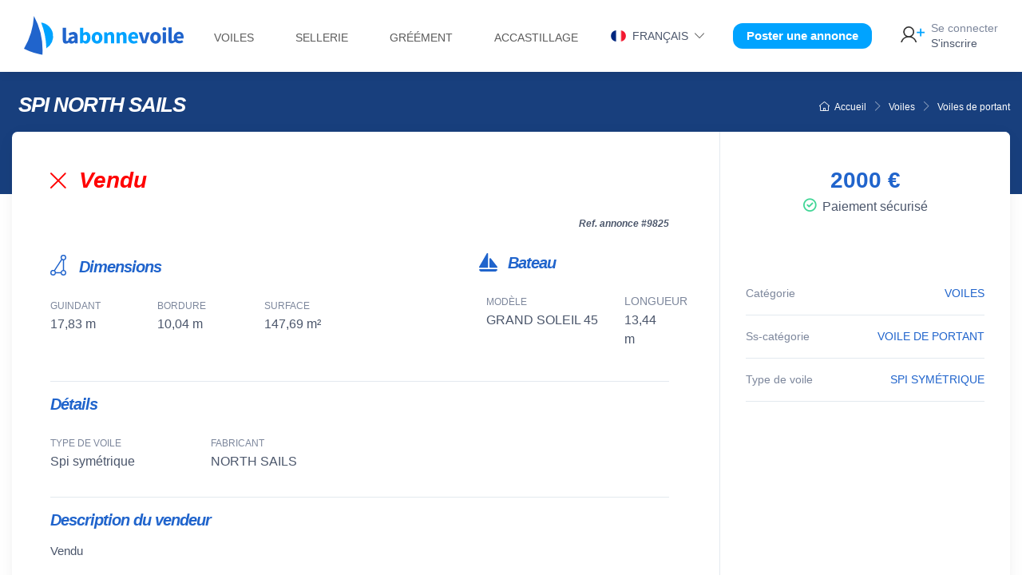

--- FILE ---
content_type: text/html; charset=utf-8
request_url: https://www.labonnevoile.com/voiles-occasion/annonce/9825
body_size: 6682
content:




<!DOCTYPE html>
<html lang="fr">
	<head>
		<meta charset="utf-8">
		<meta name="viewport" content="width=device-width, initial-scale=1.0">
		
		<title>Spi symétrique occasion GRAND SOLEIL 45 NORTH SAILS </title>
		<meta prefix="og: http://ogp.me/ns#" name="description" content="Spi symétrique occasion  GRAND SOLEIL 45 NORTH SAILS,  prix 2000 € " data-react-helmet="true">
		<meta prefix="og: http://ogp.me/ns#" property="og:title" content=" Spi symétrique  occasion   GRAND SOLEIL 45 NORTH SAILS  " />
		<meta prefix="og: http://ogp.me/ns#" property="og:image" content="https://www.labonnevoile.com/media/images/voile/2024/02/74f1fdd1-0029-4559-9358-cf7ca0111011.jpg" />
		<meta prefix="og: http://ogp.me/ns#" property="og:description" content="Spi symétrique  occasion  GRAND SOLEIL 45 NORTH SAILS, prix 2000 € " />
		
		<link rel="alternate" hreflang="fr" href="https://www.labonnevoile.com/voiles-occasion/annonce/9825" />
		<link rel="alternate" hreflang="en" href="https://www.labonnevoile.com/en/used-sails/ad/9825" />
		<link rel="alternate" hreflang="es" href="https://www.labonnevoile.com/es/velas-usadas/anuncio/9825" />
		
		
		<meta property="og:site_name" content="labonnevoile" />
		<meta property="og:type" content="website"/>
		<meta property="og:url" content="https://www.labonnevoile.com/voiles-occasion/annonce/9825" />
		
		<meta name="author" content="labonnevoile.com">
		
		<link type="text/css" rel="shortcut icon" href="/static/annonces/assets/ico/favicon.png">
		
		<meta name="msapplication-TileColor" content="#ffffff">
		<meta name="theme-color" content="#ffffff">
		<!-- Vendor Styles including: Font Icons, Plugins, etc.-->
		<link type="text/css" rel="stylesheet" media="screen" href="/static/annonces/assets/css/icon-act.css" rel="stylesheet">
			
		<link type="text/css" media="screen" href="/static/annonces/assets/css/theme.min.css" rel="stylesheet">
		<link type="text/css" media="screen" href="/static/annonces/assets/css/lbv.min.css?v=3.0.1" rel="stylesheet">
		<link rel="stylesheet" href="/static/annonces/assets/css/bootstrap-select.min.css">
		<link type="text/css" href="/static/annonces/assets/css/flags/css/flag-icon.min.css" rel="stylesheet">
		<script type="text/javascript" src="/static/annonces/assets/js/jquery/jquery-3.3.1.min.js"></script>
		
		
			<script async src="https://www.googletagmanager.com/gtag/js?id=UA-164805331-1"></script>
			<script>
			  window.dataLayer = window.dataLayer || [];
			  function gtag(){dataLayer.push(arguments);}
			  gtag('js', new Date());
			
			  gtag('config', 'UA-164805331-1');
			</script>
		
		
		
	
	</head>

	<body class="handheld-toolbar-enabled">
		<main class="page-wrapper position-relative" style="padding-top: 80px;"> 
		
			  

<header class="bg-light shadow-sm fixed-top">
	
	
	<div class="container-fluid navbar navbar-expand-lg navbar-light py-2 py-lg-0" >
		<div class="col-auto col-sm-6 col-md-auto text-center order-1" style="max-width: 65%;"> 
			<a class="" href="/" title="labonnevoile">
				<img class="logo img-fluid" src="/static/annonces/images/logo_labonnevoile.svg" alt="labonnevoile, achat vente de voiles d'occasion, accastillage, gréément, sellerie d'occasion" width="auto" >
			</a>
		</div>
		<div class="col-auto col-sm-3 col-md-auto col-auto  col-xl-2  d-flex align-items-center justify-content-end ps-0 order-3">
		
			
			
			
			<a class="navbar-tool-icon-box d-lg-none me-3"
						href="/login">
						<i class="icon-lbv icon-lbv-user-add"></i>
						</a>
			
			
			<button class="navbar-toggler p-0" type="button"
				data-bs-toggle="offcanvas" data-bs-target="#menuLeftLbv">
				<span class="ci-menu fs-3 me-2 text-lbv-blue"></span>
				<span class="rounded-pill  flag-icon-fr" style="top:1px;"></span>
			</button>
			
			<div class="navbar-collapse me-auto order-lg-1 collapse" id="navbarCollapse" >
				  


<ul class="navbar-nav">		
	
	<li class="d-block align-items-center nav-item navbar-mega-nav d-md-none mb-0 border-bottom">	
		
			<a class="btn navbar-tool bg-lbv-cl-blue text-lbv-wh fw-bold p-1 px-3 rounded-lbv fs-lg mb-3 d-block d-md-none" title='Poster une annonce'
			 	href="/voiles-occasion/ajouter-sign" style="width: 235px;">
				Poster une annonce
			</a>
			
	</li>

	<li class="d-block align-items-center nav-item navbar-mega-nav d-md-none mt-3 pb-3 border-bottom">	
		<div class="p-1" style="min-width: 18rem; max-width: 18rem;">
			<a href="/voiles-occasion/changelang?lg=fr&next=/voiles-occasion/annonce/9825" 
				title="Français" rel="nofollow"><span
					class="pe-2 me-2 border-end  fs-sm">Français</span></a> <a
				href="/voiles-occasion/changelang?lg=en&next=/en/used-sails/ad/9825"
				title="English" rel="nofollow"><span
					class="pe-2 me-2 border-end text-muted fs-sm">English</span></a> <a
				href="/voiles-occasion/changelang?lg=es&next=/es/velas-usadas/anuncio/9825"
				title="Español" rel="nofollow"><span
					class="text-muted fs-sm" >Español</span></a>
		</div>
	</li>
	
	<!--  voiles -->
	<li class="nav-item dropdown d-none d-xl-block">
	<a class="nav-link dropdown-toggle fs-sm mx-2" href="/voiles-occasion/search" data-bs-toggle="dropdown">Voiles </a>
       <div class="dropdown-menu p-0">
         <div class="d-flex flex-wrap flex-sm-nowrap px-2">
	           <div class="mega-dropdown-column pt-1 pt-lg-4 pb-4 px-2 px-lg-3">
					
					<div class="widget widget-links mb-4">
			        	<h6 class="fs-base mb-3">
			        	<a href="/voiles-occasion/grands-voiles/search">
			        		Grand voile
			        	</a>
			        	</h6>
			            <ul class="widget-list">
							
							
						</ul>
	             	</div>
					
					<div class="widget widget-links mb-4">
			        	<h6 class="fs-base mb-3">
			        	<a href="/voiles-occasion/voiles-avant/search">
			        		Voile d&#39;avant
			        	</a>
			        	</h6>
			            <ul class="widget-list">
							
							
	                 		<li class="widget-list-item">
		                 		<a class="widget-list-link" href="/voiles-occasion/voiles-avant/search?type=18">
		                 		Génois
		                 		</a>
	                 		</li>
							
	                 		<li class="widget-list-item">
		                 		<a class="widget-list-link" href="/voiles-occasion/voiles-avant/search?type=19">
		                 		Foc
		                 		</a>
	                 		</li>
							
	                 		<li class="widget-list-item">
		                 		<a class="widget-list-link" href="/voiles-occasion/voiles-avant/search?type=20">
		                 		Inter
		                 		</a>
	                 		</li>
							
	                 		<li class="widget-list-item">
		                 		<a class="widget-list-link" href="/voiles-occasion/voiles-avant/search?type=21">
		                 		Solent
		                 		</a>
	                 		</li>
							
	                 		<li class="widget-list-item">
		                 		<a class="widget-list-link" href="/voiles-occasion/voiles-avant/search?type=22">
		                 		Trinquette
		                 		</a>
	                 		</li>
							
	                 		<li class="widget-list-item">
		                 		<a class="widget-list-link" href="/voiles-occasion/voiles-avant/search?type=23">
		                 		Tourmentin
		                 		</a>
	                 		</li>
							
	                 		<li class="widget-list-item">
		                 		<a class="widget-list-link" href="/voiles-occasion/voiles-avant/search?type=24">
		                 		Autre
		                 		</a>
	                 		</li>
							
						</ul>
	             	</div>
					
					<div class="widget widget-links mb-4">
			        	<h6 class="fs-base mb-3">
			        	<a href="/voiles-occasion/voiles-portant/search">
			        		Voile de portant
			        	</a>
			        	</h6>
			            <ul class="widget-list">
							
							
	                 		<li class="widget-list-item">
		                 		<a class="widget-list-link" href="/voiles-occasion/voiles-portant/search?type=25">
		                 		Spi symétrique
		                 		</a>
	                 		</li>
							
	                 		<li class="widget-list-item">
		                 		<a class="widget-list-link" href="/voiles-occasion/voiles-portant/search?type=26">
		                 		Spi asymétrique
		                 		</a>
	                 		</li>
							
	                 		<li class="widget-list-item">
		                 		<a class="widget-list-link" href="/voiles-occasion/voiles-portant/search?type=27">
		                 		Gennaker
		                 		</a>
	                 		</li>
							
	                 		<li class="widget-list-item">
		                 		<a class="widget-list-link" href="/voiles-occasion/voiles-portant/search?type=28">
		                 		Code zéro
		                 		</a>
	                 		</li>
							
	                 		<li class="widget-list-item">
		                 		<a class="widget-list-link" href="/voiles-occasion/voiles-portant/search?type=29">
		                 		Autre
		                 		</a>
	                 		</li>
							
						</ul>
	             	</div>
					
					<div class="widget widget-links mb-4">
			        	<h6 class="fs-base mb-3">
			        	<a href="/voiles-occasion/voiles-declassees/search">
			        		Voile hors d&#39;usage
			        	</a>
			        	</h6>
			            <ul class="widget-list">
							
							
						</ul>
	             	</div>
					 
	           </div>
         </div>
       </div>
     </li>
     <!-- end voiles -->
     
     
     <!-- sellerie -->
	<li class="nav-item dropdown d-none d-xl-block">
	<a class="nav-link dropdown-toggle fs-sm mx-2 text-uppercase" href="/sellerie-occasion/search" data-bs-toggle="dropdown">Sellerie </a>
       <div class="dropdown-menu p-0">
         <div class="d-flex flex-wrap flex-sm-nowrap px-2">
	           <div class="mega-dropdown-column pt-1 pt-lg-4 pb-4 px-2 px-lg-3">
					
					<div class="widget widget-links mb-4">
			        	<h6 class="fs-base mb-3">
			        	<a href="/sellerie-occasion/tauds-gv-lazy-bags/search">
			        		Protections bôme/grand voile
			        	</a>
			        	</h6>
	             	</div>
					
					<div class="widget widget-links mb-4">
			        	<h6 class="fs-base mb-3">
			        	<a href="/sellerie-occasion/chaussettes-housses/search">
			        		Protections voiles d&#39;avant
			        	</a>
			        	</h6>
	             	</div>
					
					<div class="widget widget-links mb-4">
			        	<h6 class="fs-base mb-3">
			        	<a href="/sellerie-occasion/capotes-tauds-biminis/search">
			        		Protections du bateau
			        	</a>
			        	</h6>
	             	</div>
					
					<div class="widget widget-links mb-4">
			        	<h6 class="fs-base mb-3">
			        	<a href="/sellerie-occasion/sacs-voile/search">
			        		Sacs de transport
			        	</a>
			        	</h6>
	             	</div>
					
					<div class="widget widget-links mb-4">
			        	<h6 class="fs-base mb-3">
			        	<a href="/sellerie-occasion/sellerie-interieure/search">
			        		Sellerie intérieure
			        	</a>
			        	</h6>
	             	</div>
					 
	           </div>
         </div>
       </div>
     </li>
     <!-- end sellerie -->
     
    <!-- greem -->
	<li class="nav-item dropdown d-none d-xl-block">
	<a class="nav-link dropdown-toggle fs-sm mx-2 text-uppercase" href="//search" data-bs-toggle="dropdown">Gréément</a>
       <div class="dropdown-menu p-0">
         <div class="d-flex flex-wrap flex-sm-nowrap px-2">
	           <div class="mega-dropdown-column pt-1 pt-lg-4 pb-4 px-2 px-lg-3">
					
					<div class="widget widget-links mb-4">
			        	<h6 class="fs-base mb-3">
			        	<a href="/mats-espars-occasion/search">
			        		Mâts et espars
			        	</a>
			        	</h6>
			            <ul class="widget-list">
							
	                 		<li class="widget-list-item">
		                 		<a class="widget-list-link" href="/mats-espars-occasion/mats/search">
		                 		Mât
		                 		</a>
	                 		</li>
							
	                 		<li class="widget-list-item">
		                 		<a class="widget-list-link" href="/mats-espars-occasion/bomes/search">
		                 		Bôme
		                 		</a>
	                 		</li>
							
	                 		<li class="widget-list-item">
		                 		<a class="widget-list-link" href="/mats-espars-occasion/tangons/search">
		                 		Tangon
		                 		</a>
	                 		</li>
							
	                 		<li class="widget-list-item">
		                 		<a class="widget-list-link" href="/mats-espars-occasion/bout-dehors/search">
		                 		Bout-dehors
		                 		</a>
	                 		</li>
							
						</ul>
	             	</div>
					
					<div class="widget widget-links mb-4">
			        	<h6 class="fs-base mb-3">
			        	<a href="/enrouleurs-emmagasineurs-occasion/search">
			        		Enrouleurs et emmagasineurs
			        	</a>
			        	</h6>
			            <ul class="widget-list">
							
	                 		<li class="widget-list-item">
		                 		<a class="widget-list-link" href="/enrouleurs-emmagasineurs-occasion/enrouleurs/search">
		                 		Enrouleur
		                 		</a>
	                 		</li>
							
	                 		<li class="widget-list-item">
		                 		<a class="widget-list-link" href="/enrouleurs-emmagasineurs-occasion/emmagasineurs/search">
		                 		Emmagasineur
		                 		</a>
	                 		</li>
							
						</ul>
	             	</div>
					 
	           </div>
         </div>
       </div>
     </li>
     <!-- end greem -->
	
	
	<!-- accast -->
	<li class="nav-item dropdown d-none d-xl-block">
	<a class="nav-link dropdown-toggle fs-sm mx-2 text-uppercase" href="//search" data-bs-toggle="dropdown">Accastillage</a>
       <div class="dropdown-menu p-0">
         <div class="d-flex flex-wrap flex-sm-nowrap px-2">
	           <div class="mega-dropdown-column pt-1 pt-lg-4 pb-4 px-2 px-lg-3">
					
					<div class="widget widget-links mb-4">
			        	<h6 class="fs-base mb-3">
			        	<a href="/accastillage-occasion/search">
			        		Accastillage
			        	</a>
			        	</h6>
			            <ul class="widget-list">
							
	                 		<li class="widget-list-item">
		                 		<a class="widget-list-link" href="/accastillage-occasion/poulies-renvois/search">
		                 		Poulies et renvois
		                 		</a>
	                 		</li>
							
	                 		<li class="widget-list-item">
		                 		<a class="widget-list-link" href="/accastillage-occasion/winches/search">
		                 		Winchs
		                 		</a>
	                 		</li>
							
	                 		<li class="widget-list-item">
		                 		<a class="widget-list-link" href="/accastillage-occasion/manilles-mousquetons/search">
		                 		Manilles et mousquetons
		                 		</a>
	                 		</li>
							
	                 		<li class="widget-list-item">
		                 		<a class="widget-list-link" href="/accastillage-occasion/bloqueurs-coinceurs/search">
		                 		Bloqueurs et coinceurs
		                 		</a>
	                 		</li>
							
	                 		<li class="widget-list-item">
		                 		<a class="widget-list-link" href="/accastillage-occasion/cadenes-ridoirs/search">
		                 		Cadènes et ridoirs
		                 		</a>
	                 		</li>
							
	                 		<li class="widget-list-item">
		                 		<a class="widget-list-link" href="/accastillage-occasion/pontets-taquets-chaumards/search">
		                 		Pontets, taquets, chaumards
		                 		</a>
	                 		</li>
							
	                 		<li class="widget-list-item">
		                 		<a class="widget-list-link" href="/accastillage-occasion/autre/search">
		                 		Autres pièces
		                 		</a>
	                 		</li>
							
						</ul>
	             	</div>
					
					<div class="widget widget-links mb-4">
			        	<h6 class="fs-base mb-3">
			        	<a href="/cordages-cables-occasion/search">
			        		Bouts et câbles
			        	</a>
			        	</h6>
			            <ul class="widget-list">
							
	                 		<li class="widget-list-item">
		                 		<a class="widget-list-link" href="/cordages-cables-occasion/drisses-ecoutes-reglages/search">
		                 		Bouts
		                 		</a>
	                 		</li>
							
	                 		<li class="widget-list-item">
		                 		<a class="widget-list-link" href="/cordages-cables-occasion/cables-haubans/search">
		                 		Câbles
		                 		</a>
	                 		</li>
							
	                 		<li class="widget-list-item">
		                 		<a class="widget-list-link" href="/cordages-cables-occasion/amarrage/search">
		                 		Amarrage et mouillage
		                 		</a>
	                 		</li>
							
						</ul>
	             	</div>
					 
	           </div>
         </div>
       </div>
     </li>
     <!-- end accast -->
	
	
	<li class="nav-item dropdown d-md-none d-block  ms-0 text-uppercase text-italic fs-sm my-1">
      <h6><a href="/voiles-occasion/search" title="Voiles" class="fs-sm fw-bold">Voiles</a></h6>
     </li>
	
	<li class="nav-item dropdown d-md-none d-block  ms-0 text-uppercase text-italic fs-sm my-1">
      <h6><a href="/sellerie-occasion/search" title="Sellerie &amp; accessoires tissu" class="fs-sm fw-bold">Sellerie &amp; accessoires tissu</a></h6>
     </li>
	
	<li class="nav-item dropdown d-md-none d-block  ms-0 text-uppercase text-italic fs-sm my-1">
      <h6><a href="/mats-espars-occasion/search" title="Mâts et espars" class="fs-sm fw-bold">Mâts et espars</a></h6>
     </li>
	
	<li class="nav-item dropdown d-md-none d-block  ms-0 text-uppercase text-italic fs-sm my-1">
      <h6><a href="/enrouleurs-emmagasineurs-occasion/search" title="Enrouleurs et emmagasineurs" class="fs-sm fw-bold">Enrouleurs et emmagasineurs</a></h6>
     </li>
	
	<li class="nav-item dropdown d-md-none d-block  ms-0 text-uppercase text-italic fs-sm my-1">
      <h6><a href="/accastillage-occasion/search" title="Accastillage" class="fs-sm fw-bold">Accastillage</a></h6>
     </li>
	
	<li class="nav-item dropdown d-md-none d-block  ms-0 text-uppercase text-italic fs-sm my-1">
      <h6><a href="/cordages-cables-occasion/search" title="Bouts et câbles" class="fs-sm fw-bold">Bouts et câbles</a></h6>
     </li>
	
	<li class="nav-item dropdown d-md-none d-block  ms-0 text-uppercase text-italic fs-sm my-1">
      <h6><a href="/vide-bateau/search" title="Vide bateau" class="fs-sm fw-bold">Vide bateau</a></h6>
     </li>
	

	
	<li class="d-block align-items-center nav-item navbar-mega-nav d-md-none mb-0 mt-2 border-top">	
		<a href="/login" class="nav-link ps-0 mt-3"><i
			class="icon-lbv icon-lbv-user-add me-2 "></i>Se connecter/ s'inscrire</a>
	</li>
	
</ul>
			</div>
			
		</div>
		<div class="col-auto col-sm-3 col-md-8  d-flex align-items-center justify-content-end order-2 order-lg-last" > 
			

				<div class="navbar-toolbar d-flex align-items-center order-lg-3">
			
					<div class="navbar-tool dropdown ms-3 d-none d-lg-block py-1 px-2">
						<span class="text-uppercase fs-sm pointer dropdown-toggle">
						<i class="rounded-pill me-1 flag-icon flag-icon-fr"></i>
						Français
						</span>
						<i class="ci-arrow-down text-lbv-grey fs-xs mx-1"></i>
						<div class="dropdown-menu dropdown-menu-start">
							<ul class="">
								<li class="dropdown-item"><a
									href="/voiles-occasion/changelang?lg=fr&next=/voiles-occasion/annonce/9825" 
									title="Français" rel="nofollow"><span
										class="rounded-pill flag-icon flag-icon-fr me-2" style="font-size: 1.5rem;"></span></a> <a
									href="/voiles-occasion/changelang?lg=en&next=/en/used-sails/ad/9825"
									title="English" rel="nofollow"><span
										class="rounded-pill flag-icon flag-icon-gb me-2" style="font-size: 1.5rem;"></span></a> <a
									href="/voiles-occasion/changelang?lg=es&next=/es/velas-usadas/anuncio/9825"
									title="Español" rel="nofollow"><span
										class="rounded-pill flag-icon flag-icon-es" style="font-size: 1.5rem;"></span></a></li>
							</ul>
						</div>
						
					</div>
					
					
					<a class="btn navbar-tool d-none d-lg-block bg-lbv-cl-blue text-lbv-wh fw-bold p-1 mx-4 px-3 rounded-lbv fs-md" title='Poster une annonce'
					 	href="/voiles-occasion/ajouter-sign">
						Poster une annonce
					</a>
					
				
				
				<div class="navbar-tool ms-1 d-none d-lg-flex">
					<a class="navbar-tool-icon-box"
						href="/login">
						<i class="icon-lbv icon-lbv-user-add"></i>
						</a>
						<a class="navbar-tool-text ps-0"
						href="/login"><small>Se connecter</small>S'inscrire</a>
				</div>
				
			</div>
		</div>
	</div>
	
	<div class="offcanvas offcanvas-start" id="menuLeftLbv" style="">
	
		<div class="offcanvas-header border-bottom">
			<img class="logo img-fluid" src="/static/annonces/images/logo_labonnevoile.svg" alt="labonnevoile, achat vente de voiles d'occasion, accastillage, gréément, sellerie d'occasion" width="auto" style="width: 150px;" >
		    <button type="button" class="btn-close text-reset" data-bs-dismiss="offcanvas" aria-label="Fermer"></button>
		  </div>
		
		<div class="offcanvas-body">
			  


<ul class="navbar-nav">		
	
	<li class="d-block align-items-center nav-item navbar-mega-nav d-md-none mb-0 border-bottom">	
		
			<a class="btn navbar-tool bg-lbv-cl-blue text-lbv-wh fw-bold p-1 px-3 rounded-lbv fs-lg mb-3 d-block d-md-none" title='Poster une annonce'
			 	href="/voiles-occasion/ajouter-sign" style="width: 235px;">
				Poster une annonce
			</a>
			
	</li>

	<li class="d-block align-items-center nav-item navbar-mega-nav d-md-none mt-3 pb-3 border-bottom">	
		<div class="p-1" style="min-width: 18rem; max-width: 18rem;">
			<a href="/voiles-occasion/changelang?lg=fr&next=/voiles-occasion/annonce/9825" 
				title="Français" rel="nofollow"><span
					class="pe-2 me-2 border-end  fs-sm">Français</span></a> <a
				href="/voiles-occasion/changelang?lg=en&next=/en/used-sails/ad/9825"
				title="English" rel="nofollow"><span
					class="pe-2 me-2 border-end text-muted fs-sm">English</span></a> <a
				href="/voiles-occasion/changelang?lg=es&next=/es/velas-usadas/anuncio/9825"
				title="Español" rel="nofollow"><span
					class="text-muted fs-sm" >Español</span></a>
		</div>
	</li>
	
	<!--  voiles -->
	<li class="nav-item dropdown d-none d-xl-block">
	<a class="nav-link dropdown-toggle fs-sm mx-2" href="/voiles-occasion/search" data-bs-toggle="dropdown">Voiles </a>
       <div class="dropdown-menu p-0">
         <div class="d-flex flex-wrap flex-sm-nowrap px-2">
	           <div class="mega-dropdown-column pt-1 pt-lg-4 pb-4 px-2 px-lg-3">
					
					<div class="widget widget-links mb-4">
			        	<h6 class="fs-base mb-3">
			        	<a href="/voiles-occasion/grands-voiles/search">
			        		Grand voile
			        	</a>
			        	</h6>
			            <ul class="widget-list">
							
							
						</ul>
	             	</div>
					
					<div class="widget widget-links mb-4">
			        	<h6 class="fs-base mb-3">
			        	<a href="/voiles-occasion/voiles-avant/search">
			        		Voile d&#39;avant
			        	</a>
			        	</h6>
			            <ul class="widget-list">
							
							
	                 		<li class="widget-list-item">
		                 		<a class="widget-list-link" href="/voiles-occasion/voiles-avant/search?type=18">
		                 		Génois
		                 		</a>
	                 		</li>
							
	                 		<li class="widget-list-item">
		                 		<a class="widget-list-link" href="/voiles-occasion/voiles-avant/search?type=19">
		                 		Foc
		                 		</a>
	                 		</li>
							
	                 		<li class="widget-list-item">
		                 		<a class="widget-list-link" href="/voiles-occasion/voiles-avant/search?type=20">
		                 		Inter
		                 		</a>
	                 		</li>
							
	                 		<li class="widget-list-item">
		                 		<a class="widget-list-link" href="/voiles-occasion/voiles-avant/search?type=21">
		                 		Solent
		                 		</a>
	                 		</li>
							
	                 		<li class="widget-list-item">
		                 		<a class="widget-list-link" href="/voiles-occasion/voiles-avant/search?type=22">
		                 		Trinquette
		                 		</a>
	                 		</li>
							
	                 		<li class="widget-list-item">
		                 		<a class="widget-list-link" href="/voiles-occasion/voiles-avant/search?type=23">
		                 		Tourmentin
		                 		</a>
	                 		</li>
							
	                 		<li class="widget-list-item">
		                 		<a class="widget-list-link" href="/voiles-occasion/voiles-avant/search?type=24">
		                 		Autre
		                 		</a>
	                 		</li>
							
						</ul>
	             	</div>
					
					<div class="widget widget-links mb-4">
			        	<h6 class="fs-base mb-3">
			        	<a href="/voiles-occasion/voiles-portant/search">
			        		Voile de portant
			        	</a>
			        	</h6>
			            <ul class="widget-list">
							
							
	                 		<li class="widget-list-item">
		                 		<a class="widget-list-link" href="/voiles-occasion/voiles-portant/search?type=25">
		                 		Spi symétrique
		                 		</a>
	                 		</li>
							
	                 		<li class="widget-list-item">
		                 		<a class="widget-list-link" href="/voiles-occasion/voiles-portant/search?type=26">
		                 		Spi asymétrique
		                 		</a>
	                 		</li>
							
	                 		<li class="widget-list-item">
		                 		<a class="widget-list-link" href="/voiles-occasion/voiles-portant/search?type=27">
		                 		Gennaker
		                 		</a>
	                 		</li>
							
	                 		<li class="widget-list-item">
		                 		<a class="widget-list-link" href="/voiles-occasion/voiles-portant/search?type=28">
		                 		Code zéro
		                 		</a>
	                 		</li>
							
	                 		<li class="widget-list-item">
		                 		<a class="widget-list-link" href="/voiles-occasion/voiles-portant/search?type=29">
		                 		Autre
		                 		</a>
	                 		</li>
							
						</ul>
	             	</div>
					
					<div class="widget widget-links mb-4">
			        	<h6 class="fs-base mb-3">
			        	<a href="/voiles-occasion/voiles-declassees/search">
			        		Voile hors d&#39;usage
			        	</a>
			        	</h6>
			            <ul class="widget-list">
							
							
						</ul>
	             	</div>
					 
	           </div>
         </div>
       </div>
     </li>
     <!-- end voiles -->
     
     
     <!-- sellerie -->
	<li class="nav-item dropdown d-none d-xl-block">
	<a class="nav-link dropdown-toggle fs-sm mx-2 text-uppercase" href="/sellerie-occasion/search" data-bs-toggle="dropdown">Sellerie </a>
       <div class="dropdown-menu p-0">
         <div class="d-flex flex-wrap flex-sm-nowrap px-2">
	           <div class="mega-dropdown-column pt-1 pt-lg-4 pb-4 px-2 px-lg-3">
					
					<div class="widget widget-links mb-4">
			        	<h6 class="fs-base mb-3">
			        	<a href="/sellerie-occasion/tauds-gv-lazy-bags/search">
			        		Protections bôme/grand voile
			        	</a>
			        	</h6>
	             	</div>
					
					<div class="widget widget-links mb-4">
			        	<h6 class="fs-base mb-3">
			        	<a href="/sellerie-occasion/chaussettes-housses/search">
			        		Protections voiles d&#39;avant
			        	</a>
			        	</h6>
	             	</div>
					
					<div class="widget widget-links mb-4">
			        	<h6 class="fs-base mb-3">
			        	<a href="/sellerie-occasion/capotes-tauds-biminis/search">
			        		Protections du bateau
			        	</a>
			        	</h6>
	             	</div>
					
					<div class="widget widget-links mb-4">
			        	<h6 class="fs-base mb-3">
			        	<a href="/sellerie-occasion/sacs-voile/search">
			        		Sacs de transport
			        	</a>
			        	</h6>
	             	</div>
					
					<div class="widget widget-links mb-4">
			        	<h6 class="fs-base mb-3">
			        	<a href="/sellerie-occasion/sellerie-interieure/search">
			        		Sellerie intérieure
			        	</a>
			        	</h6>
	             	</div>
					 
	           </div>
         </div>
       </div>
     </li>
     <!-- end sellerie -->
     
    <!-- greem -->
	<li class="nav-item dropdown d-none d-xl-block">
	<a class="nav-link dropdown-toggle fs-sm mx-2 text-uppercase" href="//search" data-bs-toggle="dropdown">Gréément</a>
       <div class="dropdown-menu p-0">
         <div class="d-flex flex-wrap flex-sm-nowrap px-2">
	           <div class="mega-dropdown-column pt-1 pt-lg-4 pb-4 px-2 px-lg-3">
					
					<div class="widget widget-links mb-4">
			        	<h6 class="fs-base mb-3">
			        	<a href="/mats-espars-occasion/search">
			        		Mâts et espars
			        	</a>
			        	</h6>
			            <ul class="widget-list">
							
	                 		<li class="widget-list-item">
		                 		<a class="widget-list-link" href="/mats-espars-occasion/mats/search">
		                 		Mât
		                 		</a>
	                 		</li>
							
	                 		<li class="widget-list-item">
		                 		<a class="widget-list-link" href="/mats-espars-occasion/bomes/search">
		                 		Bôme
		                 		</a>
	                 		</li>
							
	                 		<li class="widget-list-item">
		                 		<a class="widget-list-link" href="/mats-espars-occasion/tangons/search">
		                 		Tangon
		                 		</a>
	                 		</li>
							
	                 		<li class="widget-list-item">
		                 		<a class="widget-list-link" href="/mats-espars-occasion/bout-dehors/search">
		                 		Bout-dehors
		                 		</a>
	                 		</li>
							
						</ul>
	             	</div>
					
					<div class="widget widget-links mb-4">
			        	<h6 class="fs-base mb-3">
			        	<a href="/enrouleurs-emmagasineurs-occasion/search">
			        		Enrouleurs et emmagasineurs
			        	</a>
			        	</h6>
			            <ul class="widget-list">
							
	                 		<li class="widget-list-item">
		                 		<a class="widget-list-link" href="/enrouleurs-emmagasineurs-occasion/enrouleurs/search">
		                 		Enrouleur
		                 		</a>
	                 		</li>
							
	                 		<li class="widget-list-item">
		                 		<a class="widget-list-link" href="/enrouleurs-emmagasineurs-occasion/emmagasineurs/search">
		                 		Emmagasineur
		                 		</a>
	                 		</li>
							
						</ul>
	             	</div>
					 
	           </div>
         </div>
       </div>
     </li>
     <!-- end greem -->
	
	
	<!-- accast -->
	<li class="nav-item dropdown d-none d-xl-block">
	<a class="nav-link dropdown-toggle fs-sm mx-2 text-uppercase" href="//search" data-bs-toggle="dropdown">Accastillage</a>
       <div class="dropdown-menu p-0">
         <div class="d-flex flex-wrap flex-sm-nowrap px-2">
	           <div class="mega-dropdown-column pt-1 pt-lg-4 pb-4 px-2 px-lg-3">
					
					<div class="widget widget-links mb-4">
			        	<h6 class="fs-base mb-3">
			        	<a href="/accastillage-occasion/search">
			        		Accastillage
			        	</a>
			        	</h6>
			            <ul class="widget-list">
							
	                 		<li class="widget-list-item">
		                 		<a class="widget-list-link" href="/accastillage-occasion/poulies-renvois/search">
		                 		Poulies et renvois
		                 		</a>
	                 		</li>
							
	                 		<li class="widget-list-item">
		                 		<a class="widget-list-link" href="/accastillage-occasion/winches/search">
		                 		Winchs
		                 		</a>
	                 		</li>
							
	                 		<li class="widget-list-item">
		                 		<a class="widget-list-link" href="/accastillage-occasion/manilles-mousquetons/search">
		                 		Manilles et mousquetons
		                 		</a>
	                 		</li>
							
	                 		<li class="widget-list-item">
		                 		<a class="widget-list-link" href="/accastillage-occasion/bloqueurs-coinceurs/search">
		                 		Bloqueurs et coinceurs
		                 		</a>
	                 		</li>
							
	                 		<li class="widget-list-item">
		                 		<a class="widget-list-link" href="/accastillage-occasion/cadenes-ridoirs/search">
		                 		Cadènes et ridoirs
		                 		</a>
	                 		</li>
							
	                 		<li class="widget-list-item">
		                 		<a class="widget-list-link" href="/accastillage-occasion/pontets-taquets-chaumards/search">
		                 		Pontets, taquets, chaumards
		                 		</a>
	                 		</li>
							
	                 		<li class="widget-list-item">
		                 		<a class="widget-list-link" href="/accastillage-occasion/autre/search">
		                 		Autres pièces
		                 		</a>
	                 		</li>
							
						</ul>
	             	</div>
					
					<div class="widget widget-links mb-4">
			        	<h6 class="fs-base mb-3">
			        	<a href="/cordages-cables-occasion/search">
			        		Bouts et câbles
			        	</a>
			        	</h6>
			            <ul class="widget-list">
							
	                 		<li class="widget-list-item">
		                 		<a class="widget-list-link" href="/cordages-cables-occasion/drisses-ecoutes-reglages/search">
		                 		Bouts
		                 		</a>
	                 		</li>
							
	                 		<li class="widget-list-item">
		                 		<a class="widget-list-link" href="/cordages-cables-occasion/cables-haubans/search">
		                 		Câbles
		                 		</a>
	                 		</li>
							
	                 		<li class="widget-list-item">
		                 		<a class="widget-list-link" href="/cordages-cables-occasion/amarrage/search">
		                 		Amarrage et mouillage
		                 		</a>
	                 		</li>
							
						</ul>
	             	</div>
					 
	           </div>
         </div>
       </div>
     </li>
     <!-- end accast -->
	
	
	<li class="nav-item dropdown d-md-none d-block  ms-0 text-uppercase text-italic fs-sm my-1">
      <h6><a href="/voiles-occasion/search" title="Voiles" class="fs-sm fw-bold">Voiles</a></h6>
     </li>
	
	<li class="nav-item dropdown d-md-none d-block  ms-0 text-uppercase text-italic fs-sm my-1">
      <h6><a href="/sellerie-occasion/search" title="Sellerie &amp; accessoires tissu" class="fs-sm fw-bold">Sellerie &amp; accessoires tissu</a></h6>
     </li>
	
	<li class="nav-item dropdown d-md-none d-block  ms-0 text-uppercase text-italic fs-sm my-1">
      <h6><a href="/mats-espars-occasion/search" title="Mâts et espars" class="fs-sm fw-bold">Mâts et espars</a></h6>
     </li>
	
	<li class="nav-item dropdown d-md-none d-block  ms-0 text-uppercase text-italic fs-sm my-1">
      <h6><a href="/enrouleurs-emmagasineurs-occasion/search" title="Enrouleurs et emmagasineurs" class="fs-sm fw-bold">Enrouleurs et emmagasineurs</a></h6>
     </li>
	
	<li class="nav-item dropdown d-md-none d-block  ms-0 text-uppercase text-italic fs-sm my-1">
      <h6><a href="/accastillage-occasion/search" title="Accastillage" class="fs-sm fw-bold">Accastillage</a></h6>
     </li>
	
	<li class="nav-item dropdown d-md-none d-block  ms-0 text-uppercase text-italic fs-sm my-1">
      <h6><a href="/cordages-cables-occasion/search" title="Bouts et câbles" class="fs-sm fw-bold">Bouts et câbles</a></h6>
     </li>
	
	<li class="nav-item dropdown d-md-none d-block  ms-0 text-uppercase text-italic fs-sm my-1">
      <h6><a href="/vide-bateau/search" title="Vide bateau" class="fs-sm fw-bold">Vide bateau</a></h6>
     </li>
	

	
	<li class="d-block align-items-center nav-item navbar-mega-nav d-md-none mb-0 mt-2 border-top">	
		<a href="/login" class="nav-link ps-0 mt-3"><i
			class="icon-lbv icon-lbv-user-add me-2 "></i>Se connecter/ s'inscrire</a>
	</li>
	
</ul>
		</div>
 		
 	</div>
	
	
</header>











	
			







<div class="page-title-overlap bg-lbv-dk-blue" style="padding-bottom: 5rem; padding-top: 20px;">
	<div class="container d-lg-flex justify-content-between py-2 py-lg-3">
		<div class="order-lg-2 mb-3 mb-lg-0 pt-lg-2">
			<nav aria-label="breadcrumb">
				<ol class="breadcrumb text-lbv-wh breadcrumb-light flex-lg-nowrap justify-content-center justify-content-lg-start">
					<li class="breadcrumb-item">
						<a class="text-nowrap" href="/"><i class="ci-home"></i>Accueil</a>
					</li>
					<li class="breadcrumb-item text-nowrap">
						<a href="/voiles-occasion/search">
						Voiles
						</a>
					</li>
					<li class="breadcrumb-item text-nowrap">
						<a href="/voiles-occasion/voiles-portant/search">
						Voiles de portant 
						</a> 
					</li>
				</ol>
			</nav>
		</div>
		<div class="order-lg-1 pe-lg-4 text-center text-lg-start">
			<h1 class="h3 subtitle text-light mb-0 text-uppercase ps-md-2">
				SPI NORTH SAILS
			</h1>
		</div>
	</div>
</div>
<section class="container mb-3 pb-3">
	<div class="bg-light shadow-lg rounded-3 overflow-hidden">
		<div class="row">
			<!-- Content-->
			<section class="col-lg-8 pt-2 pt-lg-4 pb-4 mb-lg-3">
				<div class="pt-3 px-4 pe-lg-0 ps-xl-5">
					
					<span class="text-italic fw-bold fs-3" style="color: #ff0000"><i class="ci-close fs-5 me-3"> </i>Vendu </span>
							
					
					<div class="w-100 d-flex fs-xs fw-bold justify-content-end text-italic mt-4">
					Ref. annonce #9825 
					</div>					
					<div class="">
						
						<div class="row">
							<div class="col-12 d-block d-lg-none">
								<div class="border-bottom">
									<div class="text-center pt-2">
										<span class="fs-3 mb-0 text-lbv-blue fw-bold">
											2000 €
										</span>
									</div>
									<div class="accordion-collapse collapse show" >
										<div class="accordion-body py-0 pb-2">
											<ul class="list-unstyled ">
												<li class="text-center">
													<i class="fw-bold ci-check-circle text-success me-2"></i>
													<span class="">Paiement sécurisé</span>
												</li>
											</ul>
										</div>
									</div>
								</div>
							</div>
							<div class="col-12 col-xl-8 py-2">
								<h2 class="h5 subtitle mt-3 mb-3 text-lbv-blue">
									<i style="position: relative;top: 6px;" class="icon-lbv icon-lbv-size me-3"></i>Dimensions 
					            </h2>
					            <div class="row">
									
									
										
											
											<div class="col-6 col-md-3 py-2">
												<span class="text-muted fs-xs text-uppercase">Guindant</span>
												<br/>
											 	17,83 
												m
											</div>
											
										
											
											<div class="col-6 col-md-3 py-2">
												<span class="text-muted fs-xs text-uppercase">Bordure</span>
												<br/>
											 	10,04 
												m
											</div>
											
										
											
											<div class="col-6 col-md-3 py-2">
												<span class="text-muted fs-xs text-uppercase">Surface</span>
												<br/>
											 	147,69 
												m²
											</div>
											
										
											
										
											
										
									
								</div>
							</div>
							
							<div class="col-12 col-sm-6 col-xl-4 py-2 mt-3 border-start col-boat">
								
								<h2 class="h5 subtitle mb-3 text-lbv-blue">
					            	<span class="icon-lbv icon-lbv-boat-xl me-2" style="position: relative; top: 4px; position: relative; font-size: 2.5rem;"></span> Bateau 
					            </h2>
					            
					            <div class="row">
					            	
					            	
									<div class="col-12 ps-4">
									
										<div class="row">
											
											<div class="col-8 py-2">
												<span class="text-muted fs-xs text-uppercase">Modèle</span>
												<br/>
												GRAND SOLEIL 45
											</div>
											
											
											<div class="col-4 py-2">
												<span class="text-muted fs-sm text-uppercase">Longueur</span>
												<br/>
												13,44 m
											</div>
											
										</div>
									</div>
									
								</div>
							</div>
						</div>
					</div>	
					
					
					<div class="border-top mt-4">
						<h2 class="h5 subtitle mt-3 mb-3 text-lbv-blue">
			            	Détails 
			            </h2>
			            <div class="row">
							
								
							
								
							
								
							
								
							
								
								<div class="col-6 col-md-3 py-2">
									<span class="text-muted fs-xs text-uppercase">Type de voile</span>
									<br/>
									<span>
										
									 	Spi symétrique 
										
										
									</span>
								</div>
								
							
							
							<div class="col-6 col-md-3 py-2">
								<span class="text-muted fs-xs text-uppercase">Fabricant</span>
								<br/>
								<span>
									NORTH SAILS
								</span>
							</div>
							
						</div>
					</div>	
									
					<div class="d-flex flex-column align-items-start border-top mt-4">
			            <h2 class="h5 subtitle mt-3 mb-3 text-lbv-blue">
			            	Description du vendeur 
			            </h2>
			            <div>
			            	<p>Vendu</p>
			            </div>
					</div>
				</div>
			</section>
			<!-- Sidebar-->
			<aside class="col-lg-4 ps-xl-5">
				<hr class="d-lg-none">
				<div class="bg-white h-100 p-4 ms-auto border-start">
					<div class="px-lg-2">
						<div class="accordion accordion-flush">
							<div class="accordion-item d-none d-md-block pb-4">
								<div class="accordion-header d-flex flex-column align-items-center pt-3">
									<span class="fs-3 mb-0 text-lbv-blue fw-bold">
										2000 €
									</span>
								</div>
								
								
								<div class="accordion-collapse collapse show" >
									<div class="accordion-body py-0 pb-2">
										<ul class="list-unstyled ">
											<li class="text-center"><i
												class="fw-bold ci-check-circle text-success me-2"></i><span
												class="">Paiement sécurisé</span></li>
										</ul>
									</div>
								</div>
								
							</div>
						</div>
						
						<div class="row">
						
							
						
						</div>
						
						
						
						
						<div class="mb-5">
						
							

							
							
						</div>
						
						<ul class="list-unstyled fs-sm">
							<li class="d-flex justify-content-between mb-3 pb-3 border-bottom"><span
								class="text-muted">Catégorie</span><span
								class="text-lbv-blue fw-medium text-uppercase">Voiles</span></li>
							<li class="d-flex justify-content-between mb-3 pb-3 border-bottom"><span
								class="text-muted">Ss-catégorie</span>
									<span class="text-lbv-blue fw-medium text-uppercase">Voile de portant</span></li>
							
							
							
							
							<li class="d-flex justify-content-between mb-3 pb-3 border-bottom"><span
								class="text-muted">Type de voile</span><span
								class="text-lbv-blue fw-medium text-uppercase">Spi symétrique </span></li>
							
						</ul>
					</div>
				</div>
			</aside>
		</div>
	</div>
</section>

<form>
	<input type="hidden" name="csrfmiddlewaretoken" value="dQUJsWRrFMXrEg30sIxBlD4gFszOsOe1t8V2nSesFMo2kWsVVmmI8zaNlTFa5qVz">
</form>
<div class="modal fade" id="modal" tabindex="-1" role="dialog">
	<div class="modal-dialog modal-dialog-centered " role="document">
		<div class="modal-content" id="modal-content">

		</div>
	</div>
</div>



<script type="text/javascript">

	
		$(document).ready(function(){
		    $('.annonce-fav').each(function(){
		    	$(this).on('click',function(){
			        var dataURL = $(this).attr('data-href');
			        $('#modal-content').load(dataURL,function(){
			            $('#modal').modal('show');
		        	});
		   		 })
		    }); 
		}); 
		$(document).ready(function(){
		    $('.acheter').each(function(){
		    	$(this).on('click',function(){
			        var dataURL = $(this).attr('data-href');
			        $('#modal-content').load(dataURL,function(){
			            $('#modal').modal('show');
		        	});
		   		 })
		    }); 
		});
	
	
	$("#modal").on("hidden.bs.modal", function(){
		$("#modalForm").html('');
	});
	
	$(document).ready(function(){
	    $('.contacter_p').each(function(){
	    	$(this).on('click',function(){
		        var dataURL = $(this).attr('data-href');
		        $('#modal-content').load(dataURL,function(){
		            $('#modal').modal('show');
	        	});
	   		 })
	    }); 
		
		
	});
	
	
	$(document).ready(function(){
	    $('.signaler_a').each(function(){
	    	$(this).on('click',function(){
		        var dataURL = $(this).attr('data-href');
		        if(dataURL == ''){
		        	return;
		        }
		        $('#modal-content').load(dataURL,function(){
		            $('#modal').modal('show');
	        	});
	   		 })
	    }); 
	});
	
	
	$(function() {
		$('.pop').on('click', function() {
			$('#imagemodal').modal('show');   
		});		
	});
	
</script>


					
		</main>
		
		<script type="text/javascript">
			function updateSelectPickers(){
				$('.selectpicker').each(function(){
					$(this).selectpicker(); 
					$(this).selectpicker('refresh');
				});
			}
			
			function formatNumbers(){
				$('.number').each(function(){
					$(this).val($(this).val().replace(',','.')); 
				});
			}
		</script>
		
		



<footer class="footer bg-dark pt-5">
	<div class="container pt-2 pb-3">
		<div class="row">
			<div class="col-12 col-md-4 text-center text-md-start mb-4">
				<div class="text-nowrap mb-3">
					<span
						class="d-inline-block align-middle h5 fw-bold text-white mb-0">labonnevoile.com</span>
				</div>
				<p class="fs-sm text-white opacity-70 pb-1" style="max-width: 300px;">Achat vente entre particuliers et professionnels de voiles d'occasion et matériel pour voiliers.</p>

			</div>
			
			<div class="col-12 col-md-4 text-center mb-4">
				<div class="widget widget-links widget-light pb-2">
					<h3 class="widget-title text-light">A propos</h3>
					<ul class="widget-list">
						<li class="widget-list-item"><a class="widget-list-link" href="/">labonnevoile.com</a></li>
						<li class="widget-list-item"><a class="widget-list-link" href="/contact">Contact</a></li>
						<li class="widget-list-item"><a class="widget-list-link" href="/cgu">Conditions générales d'utilisation et de vente</a></li>
						<li class="widget-list-item"><a class="widget-list-link" href="/cgu-stripe">Conditions générales d'utilisation STRIPE</a></li>
						<li class="widget-list-item"><a class="widget-list-link" href="/mentions">Mentions légales</a></li>
						<li class="widget-list-item"><a class="widget-list-link" href="/credits">Crédits</a></li>
					</ul>
				</div>
			</div>
			<div class="col-12 col-md-4 text-center text-md-end mb-4">
			
				<div class="widget widget-links widget-light ">
					<h3 class="widget-title text-light">Ailleurs</h3>
					<ul class="widget-list">
						<li class="widget-list-item"><a class="widget-list-link" href="/nautisme">Amis / nautisme !</a></li>
					</ul>
				</div>
				<div class="widget mt-4 text-md-nowrap text-center text-md-end ">
					<a
						class="btn-social bs-light bs-facebook me-2 mb-2" href="https://www.facebook.com/labonnevoile"><i
						class="ci-facebook"></i></a>
				</div>

				<div class="widget mt-2 text-md-nowrap text-center text-md-end ">
					<a
						class="btn-social bs-light bs-facebook me-2 mb-2" href="https://www.instagram.com/labonnevoile/"><i
						class="ci-instagram"></i></a>
				</div>
			</div>
		</div>
	</div>
	<!-- Second row-->
	<div class="bg-darker">
		<div class="container">
			<div class="">
				<div class="py-4 fs-xs text-light opacity-50 text-center w-100">
					2020 - 2026 labonnevoile.com - Tous droits réservés
				</div>
				
			</div>
		</div>
	</div>
</footer>
	
		<!-- Back To Top Button-->
		<a class="btn-scroll-top" href="#top" data-scroll><span
			class="btn-scroll-top-tooltip text-muted fs-sm me-2"></span><i
			class="btn-scroll-top-icon ci-arrow-up"> </i></a>
			
		<script type="text/javascript" src="/static/annonces/assets/plugins/autocomplete/jquery.autocomplete.js"></script>
		<script type="text/javascript" src="/static/annonces/assets/js/lbv.min.js?v=3.0.1"></script>	
		<script type="text/javascript" src="/static/annonces/assets/smooth-scroll/smooth-scroll.polyfills.min.js"></script>
		<script type="text/javascript" src="/static/annonces/assets/js/theme.min.js"></script>
		<script type="text/javascript" src="/static/annonces/assets/js/bootstrap.bundle.min.js"></script>
		<script type="text/javascript" src="/static/annonces/assets/js/select/bootstrap-select.min.js"></script>
		<script type="text/javascript" src="/static/annonces/assets/js/select/defaults-eu.min.js"></script>
		
	</body>
</html>

--- FILE ---
content_type: text/css
request_url: https://www.labonnevoile.com/static/annonces/assets/css/icon-act.css
body_size: 424
content:
@font-face {
  font-family: 'icomoon';
  src:  url('../fonts/icomoon.eot?t2t1up');
  src:  url('../fonts/icomoon.eot?t2t1up#iefix') format('embedded-opentype'),
    url('../fonts/icomoon.ttf?t2t1up') format('truetype'),
    url('../fonts/icomoon.woff?t2t1up') format('woff'),
    url('../fonts/icomoon.svg?t2t1up#icomoon') format('svg');
  font-weight: normal;
  font-style: normal;
  font-display: block;
}

[class^="icon-"], [class*=" icon-"] {
  /* use !important to prevent issues with browser extensions that change fonts */
  font-family: 'icomoon' !important;
  speak: never;
  font-style: normal;
  font-weight: normal;
  font-variant: normal;
  text-transform: none;
  line-height: 1;

  /* Better Font Rendering =========== */
  -webkit-font-smoothing: antialiased;
  -moz-osx-font-smoothing: grayscale;
}

.icon-sailing-boat:before {
  content: "\e900";
}

--- FILE ---
content_type: application/javascript
request_url: https://www.labonnevoile.com/static/annonces/assets/js/select/defaults-eu.min.js
body_size: 511
content:
/*!
 * Bootstrap-select v1.13.14 (https://developer.snapappointments.com/bootstrap-select)
 *
 * Copyright 2012-2020 SnapAppointments, LLC
 * Licensed under MIT (https://github.com/snapappointments/bootstrap-select/blob/master/LICENSE)
 */

!function(e,t){void 0===e&&void 0!==window&&(e=window),"function"==typeof define&&define.amd?define(["jquery"],function(e){return t(e)}):"object"==typeof module&&module.exports?module.exports=t(require("jquery")):t(e.jQuery)}(this,function(e){e.fn.selectpicker.defaults={noneSelectedText:"Hautapenik ez",noneResultsText:"Emaitzarik ez {0}",countSelectedText:"{1}(e)tik {0} hautatuta",maxOptionsText:["Mugara iritsita ({n} {var} gehienez)","Taldearen mugara iritsita ({n} {var} gehienez)",["elementu","elementu"]],multipleSeparator:", ",selectAllText:"Hautatu Guztiak",deselectAllText:"Desautatu Guztiak"}});

--- FILE ---
content_type: image/svg+xml
request_url: https://www.labonnevoile.com/static/annonces/images/icons/icon_add_account.svg
body_size: 359
content:
<svg xmlns="http://www.w3.org/2000/svg" viewBox="0 0 86.04 58.65"><defs><style>.cls-1{fill:#333;}.cls-2{fill:#00a3ff;}</style></defs><g id="Calque_2" data-name="Calque 2"><g id="Calque_1-2" data-name="Calque 1"><path class="cls-1" d="M39.48,36.76a19.82,19.82,0,1,0-20.58,0A29.92,29.92,0,0,0,0,58.65H4.84a25.1,25.1,0,0,1,48.7,0h4.84A29.92,29.92,0,0,0,39.48,36.76ZM14.08,19.82A15.11,15.11,0,1,1,29.19,34.93,15.12,15.12,0,0,1,14.08,19.82Z"/><polygon class="cls-2" points="86.04 19.23 74.83 19.23 74.83 8.02 69.59 8.02 69.59 19.23 58.38 19.23 58.38 24.47 69.59 24.47 69.59 35.68 74.83 35.68 74.83 24.47 86.04 24.47 86.04 19.23"/></g></g></svg>